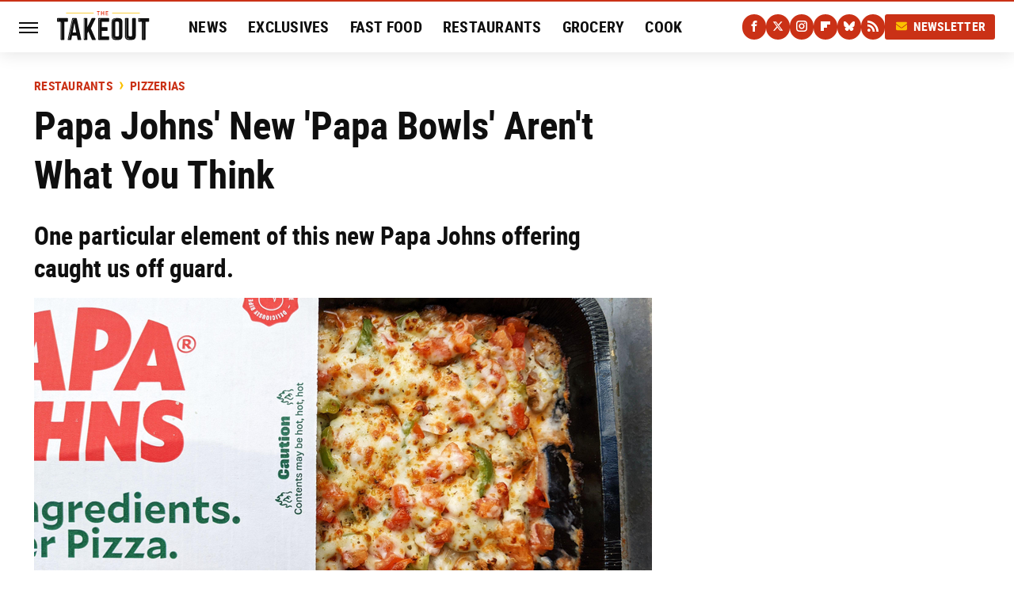

--- FILE ---
content_type: text/css
request_url: https://www.thetakeout.com/wp-content/themes/unified/css/article.thetakeout.min.css?design=3&v=1761058487
body_size: 9083
content:
@font-face{font-family:roboto-condensed-bold;src:url("https://www.thetakeout.com/font/roboto-condensed-bold-webfont.woff2") format("woff2");font-display:swap;font-weight:700}@font-face{font-family:roboto-condensed-bold-fallback;src:local("Arial");size-adjust:87%}@font-face{font-family:roboto-condensed-small-bold;src:url("https://www.thetakeout.com/font/roboto-condensed-bold-webfont.woff2") format("woff2");font-display:swap;font-weight:700}@font-face{font-family:roboto-condensed-small-bold-fallback;src:local("Arial");size-adjust:78%}@font-face{font-family:roboto-condensed-bold-italic;src:url("https://www.thetakeout.com/font/roboto-condensed-bold-italic-webfont.woff2") format("woff2");font-display:swap;font-weight:700}@font-face{font-family:roboto-condensed-bold-italic-fallback;src:local("Arial");font-style:italic;size-adjust:84%}@font-face{font-family:roboto-regular;src:url("https://www.thetakeout.com/font/roboto-regular-webfont.woff2") format("woff2");font-display:swap;font-weight:400}@font-face{font-family:roboto-regular-fallback;src:local("Arial");size-adjust:96%}html{line-height:1.15;-ms-text-size-adjust:100%;-webkit-text-size-adjust:100%}body{color:var(--secondary-text-color);font-family:var(--body-font);font-weight:var(--body-font-weight);font-kerning:normal}article,aside,details,figcaption,figure,footer,header,main,menu,nav,section{display:block}h1{margin:2.4rem 0 1.6rem;font-size:3.8rem;line-height:125%}figure{margin:1em 40px}hr{box-sizing:content-box;height:0;overflow:visible}code,kbd,pre,samp{font:1em monospace,monospace}a{background-color:transparent;-webkit-text-decoration-skip:objects;color:var(--primary-text-color);text-decoration:none}abbr[title]{border-bottom:0;text-decoration:underline;text-decoration:underline dotted}b,strong{font-weight:bolder}dfn{font-style:italic}mark{background-color:#ff0;color:#000}small{font-size:1.6rem}sub,sup{font-size:75%;line-height:0;position:relative;vertical-align:baseline}sub{bottom:-.25em}sup{top:-.5em}audio,canvas,video{display:inline-block}audio:not([controls]){display:none;height:0}img{border-style:none;width:100%;height:auto}svg:not(:root){overflow:hidden}button,input,optgroup,select,textarea{font:100%/1.15 sans-serif;margin:0}button,input{overflow:visible}button,select{text-transform:none}[type=reset],[type=submit],button,html [type=button]{-webkit-appearance:button}[type=button]::-moz-focus-inner,[type=reset]::-moz-focus-inner,[type=submit]::-moz-focus-inner,button::-moz-focus-inner{border-style:none;padding:0}[type=button]:-moz-focusring,[type=reset]:-moz-focusring,[type=submit]:-moz-focusring,button:-moz-focusring{outline:dotted 1px}fieldset{padding:.35em .75em .625em}legend{box-sizing:border-box;color:inherit;display:table;max-width:100%;padding:0;white-space:normal}progress{display:inline-block;vertical-align:baseline}textarea{overflow:auto}[type=checkbox],[type=radio]{box-sizing:border-box;padding:0}[type=number]::-webkit-inner-spin-button,[type=number]::-webkit-outer-spin-button{height:auto}[type=search]{-webkit-appearance:textfield;outline-offset:-2px}[type=search]::-webkit-search-cancel-button,[type=search]::-webkit-search-decoration{-webkit-appearance:none}::-webkit-file-upload-button{-webkit-appearance:button;font:inherit}summary{display:list-item}[hidden],template{display:none}:root{--logo-width:8.2rem;--logo-icon-width:8.2rem;--image-background:#efefef;--header-height:6.4rem;--logo-width:11.8rem;--logo-icon-width:4rem;--header-font:roboto-condensed-bold,roboto-condensed-bold-fallback,sans-serif;--header-font-weight:700;--special-header-font:roboto-condensed-bold-italic,roboto-condensed-bold-italic-fallback,sans-serif;--special-header-font-weight:700;--label-font:roboto-condensed-small-bold,roboto-condensed-small-bold-fallback,sans-serif;--label-font-weight:700;--label-letter-spacing:0.25px;--body-font:roboto-regular,roboto-regular-fallback,sans-serif;--body-font-weight:400;--active-color:#CA3116;--active-darker-color:#B4250B;--accent-color:#FBC000;--primary-background-color:#fff;--secondary-background-color:#F8F8F8;--inverted-background-color:#0f0f0f;--primary-text-color:#0f0f0f;--secondary-text-color:#0f0f0f;--muted-color:#767676;--muted-lighter-color:#D1D1D1;--inverted-color:#fff;--border-style:solid;--border-weight:1px;--border-weight-heavy:2px;--border:var(--border-weight) var(--border-style) var(--muted-lighter-color);--border-accent:var(--border-weight-heavy) var(--border-style) var(--accent-color);--border-radius:0.3rem}*{max-height:1000000px;-moz-osx-font-smoothing:grayscale;-webkit-font-smoothing:antialiased;letter-spacing:normal;word-spacing:normal;font-kerning:normal;line-height:100%}body,html{margin:0;padding:0;font-size:10px}h2{margin-top:3rem;margin-bottom:1.6rem;font-size:2.8rem;line-height:130%}h3{margin-top:2.4rem;margin-bottom:1.6rem;font-size:2.3rem;line-height:135%}h4{margin-top:1.6rem;margin-bottom:.8rem;font-size:2rem;line-height:135%;text-transform:uppercase}p{font-size:1.8rem;color:var(--secondary-text-color);line-height:150%}picture{width:100%;height:100%;display:block}ul{padding-inline-start:0;list-style:none}svg.hidden{position:absolute}a.button{display:block;margin-top:2.5rem;margin-bottom:3.5rem;width:100%}a.button button{border:0;width:100%;cursor:pointer;border-radius:var(--border-radius);background:var(--active-color);color:var(--inverted-color);text-transform:uppercase;font:2rem var(--label-font);letter-spacing:var(--label-letter-spacing);padding:1.4rem 2rem}main{margin:0 auto;max-width:1400px;width:calc(100% - 3.2rem);padding-top:var(--header-height);padding-top:calc(var(--header-height) + .2rem)}@media (min-width:768px){h1{font-size:4.3rem}h2{font-size:3.2rem}h3{font-size:2.3rem}a.button{margin:2.5rem auto 3.5rem;width:35%}main{width:calc(100% - 4.8rem)}}header{position:fixed;top:0;left:0;width:100%;height:var(--header-height);z-index:1000;transition:margin-top .3s ease-in-out;-webkit-transition:margin-top .3s ease-in-out;background:#fff;border-top:var(--border);border-width:2px;border-color:var(--active-color);box-shadow:0 3px 20px rgba(0,0,0,.1)}.nav-active #header{height:var(--header-height)}#header-container{display:flex;align-items:center;width:calc(100% - 3.2rem);margin:auto;height:100%;position:relative;max-width:1400px}#hamburger-holder{height:100%;cursor:pointer;position:relative}.hamburger{top:calc(50% - .6rem);width:2.4rem;height:.2rem;background-color:#000;border-radius:0;position:relative}.hamburger:after,.hamburger:before{content:'';width:100%;height:.2rem;background-color:#000;border-radius:0;position:absolute}.hamburger:after{top:.6rem}.hamburger:before{top:1.2rem}#logo{position:absolute;margin:0 auto;font-size:0;left:0;right:0;width:var(--logo-width)}#logo a{display:block}#logo-icon{width:var(--logo-icon-width)}#logo img{display:block;width:var(--logo-width);height:100%}#logo-icon img{display:block;width:var(--logo-icon-width);height:auto}#logo-icon a{height:100%;display:block}#social-nav-holder{line-height:100%}#social-nav-holder svg.icon,.social-buttons svg.icon{height:1.4rem;width:1.4rem;padding:.2rem;fill:var(--inverted-color)}.nav-active{overflow:hidden}.nav-active #bg{background:rgba(0,0,0,.4);position:fixed;left:0;top:0;width:100%;height:100%;z-index:5000}.nav-drop{display:block;position:fixed;top:0;background:#fff;height:100%;z-index:10000;overflow-y:auto;width:32rem;left:-32rem}.nav-active .nav-top{height:var(--header-height)}.nav-active .nav-drop{left:0;-webkit-transition:left .2s ease-in-out;transition:left .2s ease-in-out}.nav-drop .logo{display:flex;align-items:center;height:100%;margin:0 2.4rem;padding:0;border-bottom:var(--border)}.nav-drop .logo-holder{display:block;flex:1}.nav-drop .logo img{width:var(--logo-width);height:auto}.nav-opener.close{position:relative;width:2.4rem;height:2.4rem}.close:after,.nav-opener.close:before{position:absolute;content:'';left:1.2rem;top:0;height:2.4rem;width:2px;background-color:#000}.nav-opener.close:before{transform:rotate(45deg)}.nav-opener.close:after{transform:rotate(-45deg)}#aside-nav .main-nav{margin:0;padding:2.4rem;display:flex;flex-direction:column;gap:3.2rem;gap:2.4rem}#aside-nav .main-nav li{font-size:1.8rem}.social-buttons{display:flex;flex-wrap:wrap;align-items:center;gap:2rem;gap:1.2rem}#aside-nav .social-buttons{margin:.8rem 2.4rem;padding:1.6rem 0;border-top:var(--border);border-bottom:var(--border)}#aside-nav .info-links{display:flex;flex-direction:column;gap:2.4rem;padding:2.4rem;gap:2rem}#aside-nav .info-links li{font-size:1.6rem}.nav-bottom{padding:2.4rem 0;margin:.8rem 2.4rem;border-top:var(--border)}.nav-bottom span{line-height:150%;font-size:1.4rem}#top-nav.top-nav-standard{line-height:100%;flex:1;position:relative;height:100%}#top-nav-holder{z-index:3;position:relative;margin-right:1rem;height:100%;vertical-align:middle;overflow:hidden;margin-left:1.6rem}#top-nav-holder a{margin-right:2.4rem;display:inline-block;font:2rem/var(--header-height) var(--label-font);letter-spacing:var(--label-letter-spacing);color:var(--primary-text-color);text-transform:uppercase}#social-nav-holder,#top-nav,.top-nav-scrolled{display:none}@media (min-width:992px){#top-nav{display:flex;gap:2rem}}.menu-btn{position:relative;line-height:100%;margin:0;display:inline-block;box-sizing:border-box;text-align:center;vertical-align:middle;white-space:nowrap;font-size:1.8rem}.menu-btn a{display:block;font:1.6rem/100% var(--label-font);letter-spacing:var(--label-letter-spacing);text-transform:uppercase;padding:.8rem 1.2rem;color:var(--inverted-color);border-radius:.3rem;background:var(--active-color)}.menu-btn svg,.menu-btn svg *{height:2rem;width:2rem;vertical-align:middle;fill:var(--accent-color)}header .menu-btn{display:none}header #aside-nav .menu-btn{display:block;text-align:left;width:auto}.menu-btn svg{margin-top:-.3rem;margin-right:.6rem}header #aside-nav .menu-btn svg{margin-right:.6rem}h1.page-header{padding:1.6rem 0;font-family:var(--special-header-font);text-transform:uppercase}h1.page-header,h2.section-header{position:relative;text-align:center;z-index:1;line-height:120%;overflow:hidden;box-decoration-break:clone;-webkit-box-decoration-break:clone}h2.section-header{margin:2.2rem auto;font:2.3rem/120% var(--special-header-font);letter-spacing:var(--label-letter-spacing);text-transform:uppercase;color:var(--active-color)}@media (min-width:926px){#header-container{width:calc(100% - 4.8rem)}#social-nav-holder{display:flex;gap:2rem;margin-left:auto}#logo,#logo-icon{position:relative;margin:0 3.2rem 0 2.4rem}header .menu-btn{display:inline-block}header.scrolled .menu-btn{display:none}h1.page-header{font-size:4.3rem}h2.section-header{margin:2.4rem auto}}.loading-more{margin:1.6rem auto;text-align:center}#footer{margin:6.4rem auto 0;text-align:center;border-top:var(--border);padding:4rem 3.2rem 4.8rem}#footer-link-container{padding:2.4rem 2.4rem 1.6rem;display:flex;align-items:center;justify-content:center}#footer-link-container span{font-size:1.6rem}#footer-link-container span:after{content:'•';margin:0 1.2rem;content:'\2022';vertical-align:middle;color:var(--active-color);display:inline-block}#footer-detail-container>span:last-of-type:after,#footer-link-container span:last-of-type:after{content:'';margin:0}#footer-detail-container{line-height:140%;font-size:1.6rem;color:var(--secondary-text-color)}#footer-detail-container>span:after{content:'|';margin:0 .8rem;content:'\2022';color:var(--muted-color)}#footer-detail-container .more-label{margin-top:4rem;margin-bottom:1.6rem;font:1.8rem var(--special-header-font);letter-spacing:var(--label-letter-spacing);color:var(--primary-text-color)}#footer-detail-container .brand-links{display:flex;flex-wrap:wrap;justify-content:center;gap:.6rem 0;margin-bottom:3.2rem;line-height:150%}#footer .brand-links span:after{content:'|';margin:0 .8rem;content:'\2022';display:inline-block;vertical-align:middle;color:var(--accent-color)}#footer-bottom img{margin:auto;max-width:8rem}.gdpr{display:none;border:var(--border-weight) solid #ccc;padding:.8rem 1.6rem .8rem .8rem;margin-top:.8rem;position:relative}.gdpr .EUCookieNotice__close{position:absolute;top:.6rem;right:.6rem}.gdpr .EUCookieNotice__close span{position:relative;top:-.4rem;font-size:2.4rem}.gdpr .gdpr-info{font-size:1.6rem;line-height:150%}#is-mobile,#is-tablet{display:none;height:1px;width:1px;position:absolute;bottom:0;left:0;background:0 0;margin-left:-1000em}@media screen and (max-device-width:600px),screen and (max-width:750px) and (orientation:portrait){#is-mobile{display:block}}@media only screen and (min-device-width:481px) and (max-device-width:1024px) and (orientation:portrait),only screen and (min-device-width:481px) and (max-device-width:1024px) and (orientation:landscape),only screen and (min-device-width:1024px) and (max-device-width:1280px) and (-webkit-min-device-pixel-ratio:1.5) and (orientation:landscape),only screen and (min-device-width:1024px) and (max-device-width:1280px) and (-o-min-device-pixel-ratio:3/2) and (orientation:landscape),only screen and (min-device-width:1024px) and (max-device-width:1280px) and (min--moz-device-pixel-ratio:1.5) and (orientation:landscape){#is-tablet{display:block}}.dummy-rule{padding:1px}#aside-nav .main-nav li>ul{max-height:0;overflow:hidden;padding:0 2rem;gap:0;transition:max-height .3s ease-out}#aside-nav .main-nav li input{display:none}#aside-nav .main-nav li input:checked~ul{max-height:600px}#aside-nav .main-nav li label{float:right;display:block;cursor:pointer;padding:.8rem .4rem;margin-top:.2rem;transition:transform .2s ease-out}h1,h2,h3,h4{font-family:var(--header-font);color:var(--primary-text-color)}a:hover{text-decoration:none}a.button:hover button{background:var(--active-darker-color);color:var(--accent-color)}p a.button:after{display:none}p a{color:var(--active-color);position:relative;transition:color .1s ease-out}p a:hover{color:var(--active-darker-color);text-decoration:underline;text-decoration-color:var(--active-darker-color);text-decoration-thickness:0.15rem;text-decoration-skip-ink:none}@media (min-width:768px){#footer{padding:6.4rem}#footer-link-container span{font-size:1.8rem}#footer-detail-container{font-size:1.6rem;line-height:150%;max-width:1194px;margin:0 auto}h1{font-size:5rem;line-height:125%}h2{font-size:3.4rem;line-height:130%;margin-top:2.6rem}h3{font-size:2.8rem;line-height:135%}h4{font-size:2.3rem;line-height:140%}}#aside-nav .main-nav li a{font:2rem var(--label-font);letter-spacing:var(--label-letter-spacing);color:var(--primary-text-color);text-transform:uppercase}#aside-nav .info-links li a{font:1.8rem var(--label-font);letter-spacing:var(--label-letter-spacing);color:var(--primary-text-color);text-transform:uppercase}.hamburger,.hamburger:after,.hamburger:before{background-color:var(--secondary-text-color)}#hamburger-holder:hover .hamburger,#hamburger-holder:hover .hamburger:after,#hamburger-holder:hover .hamburger:before{background-color:var(--active-color)}#aside-nav .info-links li a:hover,#aside-nav .main-nav li a:hover,#top-nav-holder a:hover{color:var(--active-color)}.nav-opener.close:after,.nav-opener.close:before{background-color:var(--secondary-text-color)}.nav-opener.close:hover:after,.nav-opener.close:hover:before{background-color:var(--active-color)}.copyright-info{font-size:1.4rem;line-height:130%;color:var(--secondary-text-color)}.copyright-info a:hover,.copyright-text a:hover{color:var(--active-color)}#social-nav-holder li:not(.menu-btn) a,.social-buttons li:not(.menu-btn) a{padding:.6rem;display:block;border-radius:1.6rem;background-color:var(--active-color);color:var(--inverted-color)}#social-nav-holder li a:hover,.social-buttons li a:hover{background:var(--active-darker-color)}#aside-nav .logo-holder,#logo,#logo-icon,.nav-drop .logo-holder{margin-top:-.3rem}.menu-btn a:hover{color:var(--inverted-color);background:var(--active-color)}.menu-btn a:hover svg,.menu-btn a:hover svg *{fill:var(--accent-color)}header #aside-nav .menu-btn a{font-size:1.5rem}#aside-nav .main-nav li>ul li{margin-top:1.6rem}#aside-nav .main-nav li>ul li:first-child{margin-top:2rem}#aside-nav .main-nav li>ul li:last-child{margin-bottom:.4rem}#aside-nav .main-nav li>ul li a{font-size:1.6rem;color:var(--primary-text-color)}#aside-nav .main-nav li label:after,#aside-nav .main-nav li label:before{content:'';display:block;width:1.6rem;height:.2rem;background:var(--secondary-text-color)}#aside-nav .main-nav li label:after{margin-top:-.2rem;transform:rotate(90deg)}#aside-nav .main-nav li input:checked~label{transform:rotate(45deg)}#aside-nav .main-nav li label:hover:after,#aside-nav .main-nav li label:hover:before{background:var(--active-color)}h1.page-header:after,h1.page-header:before,h2.section-header:after,h2.section-header:before{content:'\a0';width:calc(50% + .8rem);position:absolute;top:51%;height:.2rem;border-top:var(--border-accent);overflow:hidden}h1.page-header:after,h1.page-header:before{border:0}h1.page-header:before,h2.section-header:before{margin-left:calc(-50% - 1.6rem);margin-right:.8rem;text-align:right}h1.page-header:after,h2.section-header:after{margin-left:.8rem}.loading-more svg,.loading-more svg path{fill:var(--accent-color)}#footer-link-container span a{font:1.8rem var(--label-font);text-transform:uppercase;color:var(--primary-text-color)}#footer .brand-links a,#footer-detail-container a:hover,#footer-link-container span a:hover{color:var(--active-color)}#footer-detail-container a{position:relative}#footer .brand-links a:hover{color:var(--active-darker-color);text-decoration:underline;text-decoration-color:var(--active-darker-color);text-decoration-thickness:0.15rem;text-decoration-skip-ink:none}@media (min-width:768px){h1.page-header:after,h1.page-header:before{border-top:var(--border-accent)}h2.section-header{font-size:2.5rem;margin:2.4rem auto}#footer{padding:4.8rem 5.6rem 5.6rem}}#top-nav-title{flex:1;white-space:nowrap;text-overflow:ellipsis;overflow-x:hidden;margin-right:1.6rem;font:700 2.3rem/var(--header-height) var(--header-font);color:var(--primary-text-color)}header#header{transition-property:transform;transition-duration:.3s}header.scrolled .top-nav-scrolled{display:block;flex-shrink:1}header.scrolled #logo,header.scrolled #social-nav-holder,header.scrolled #top-nav{display:none}header.header-hide{transform:translateY(calc(-1 * var(--header-height) - 1rem))}article{position:relative;margin-bottom:2.6rem}main.infinite{display:block;max-width:780px}main.infinite .holder{margin-top:2.4rem}@media (min-width:1200px){main.infinite{display:flex;gap:6.4rem;max-width:1194px}}@media (min-width:1400px){main{max-width:1400px;margin:0 auto}}.breadcrumbs{display:flex;flex-wrap:wrap;align-items:center;align-items:left}.breadcrumbs li{display:inline-block;font-size:1.6rem;display:flex;align-items:center}.breadcrumbs li:after{content:'\203A';font:2.4rem/100% var(--label-font);letter-spacing:var(--label-letter-spacing);margin:-.6rem .8rem 0;color:var(--accent-color)}.breadcrumbs li:last-of-type:after{content:'';margin:0}article h1{margin-top:0;margin-bottom:1.6rem}h2.nextup-heading{margin-bottom:3.2rem;display:none}.byline-container{font-size:1.4rem;margin:1rem 0 2.4rem;display:flex;gap:1.6rem;align-items:center}.byline-image{background:var(--image-background);display:inline-block;vertical-align:middle;aspect-ratio:1/1;width:3.2rem;height:3.2rem}.byline-review{padding:.8rem 0;font-style:italic}.byline-timestamp{display:block;white-space:nowrap;margin-top:.4rem}.byline-timestamp:before{content:' '}.disclaimer{display:inline-flex;align-items:center;margin:.8rem 0;padding:.6rem 0;border-top:var(--border);border-bottom:var(--border)}.disclaimer small{display:inline-flex;align-items:flex-start;font-size:1.4rem;font-style:italic;line-height:130%;color:var(--secondary-text-color)}article .image-holder{position:relative;background:var(--image-background);margin-bottom:2.4rem}figure.image-holder{margin-left:0;margin-right:0}article .image-holder iframe{margin:auto!important;max-width:100%!important}article .columns-holder>iframe{margin:1.6rem auto auto!important}article .oembed-instagram iframe{margin:auto!important}article iframe.oembed{width:100%}.oembed-container{height:auto!important}article .oembed-youtube{aspect-ratio:16/9}article .lead-image-holder{margin-left:-1.6rem;margin-right:-1.6rem;margin-bottom:2.8rem}article .image-holder img{width:100%;height:100%;display:block;aspect-ratio:16/9}article .image-holder.embedded img{aspect-ratio:revert}.legacy article .image-holder img{aspect-ratio:auto}.gallery-image-credit{font:700 1.2rem/100% Arial,Helvetica,sans-serif;position:absolute;bottom:1rem;right:1rem;color:#fff;text-shadow:1px 1px 0 rgba(0,0,0,.75)}article .columns-holder>ol,article .columns-holder>ul{margin-block-start:2.4rem;margin-block-end:2.4rem}article .columns-holder>ul{list-style:disc;padding-inline-start:2.4rem;padding-inline-start:0}article .columns-holder>ol{list-style:decimal;padding-inline-start:2.4rem}article .columns-holder ol li,article .columns-holder ul li{font-size:1.8rem;line-height:150%;margin-bottom:1.4rem}article blockquote{font:2.4rem/150% var(--special-header-font);margin-block-start:0;margin-block-end:0;margin-inline-start:0;margin-inline-end:0;margin:4.8rem 0 4rem;padding:3.2rem 2.4rem;border-top:solid;border-bottom:solid;border-width:.2rem;border-color:var(--accent-color);line-height:140%;position:relative;box-sizing:border-box}article blockquote[class*=embed],article blockquote[class*=media]{border:0;padding:0;background:0 0}article blockquote[class*=embed]:after,article blockquote[class*=embed]:before,article blockquote[class*=media]:after,article blockquote[class*=media]:before{content:'';background:0 0}article [class*=embed_pin]{margin:0 auto;max-width:500px!important;min-width:unset!important;display:block!important}article [class*=embed],article [class*=media]{min-width:unset!important;width:100%}article .table-container{overflow-x:auto;margin-top:3.2rem;margin-bottom:3.2rem}article table{border-spacing:0;border-collapse:collapse}article table td,article table th{padding:.8rem;min-width:5rem;text-align:left}article table td p,article table th p{margin:.8rem 0;font-size:inherit}article .callout{padding:0 1.6rem;font-size:1.6rem;font-weight:700}@media (min-width:768px){main.infinite{width:calc(100% - 3.2rem)}article .image-holder,article .table-container,article h2,article h2.first-slide-subtitle{margin-left:0;margin-right:0}article .lead-image-holder{margin-left:-1.6rem;margin-right:-1.6rem}}@media (min-width:926px){main.infinite .holder{max-width:780px}article .columns-holder,article .image-holder,article .partnership-header,article .table-container,article h2,article h2.first-slide-subtitle{margin-left:2.4rem;margin-right:2.4rem}article .lead-image-holder,figure.image-holder{margin-left:0;margin-right:0}}article .partnership-header{padding:.8rem;background:#111;font:700 1.4rem Arial,Helvetica,sans-serif;color:#fff;text-transform:uppercase;letter-spacing:.2px;display:flex;align-items:center;border-bottom:1px solid #555}article .partnership-header svg{fill:#FFF;width:1.4rem;height:1.4rem;margin-right:1rem}article .news-article.sponsored{border:3px solid #333;padding-bottom:2rem;margin:2.4rem -1.2rem;box-sizing:border-box}article .news-article.sponsored>.columns-holder,article .news-article.sponsored>.image-holder,article .news-article.sponsored>h2{margin-left:1.2rem;margin-right:1.2rem}article .news-article.sponsored>.partnership-header{background:#333;border:0;margin:0}.carousel{overflow-anchor:none;margin:2.4rem 0}.carousel-slider{position:relative;text-align:center;overflow:hidden}.carousel-slides{display:flex;overflow-x:scroll;scroll-snap-type:x mandatory;scroll-behavior:smooth;-webkit-overflow-scrolling:touch;gap:.1rem}.carousel-slides>div{position:relative;scroll-snap-align:start;flex-shrink:0;width:100%;height:auto;background:var(--image-background);transform-origin:center center;transform:scale(1);transition:transform .5s;display:flex;justify-content:center;align-items:center;aspect-ratio:16/9;overflow:hidden}.carousel figure{object-fit:cover;position:absolute;top:0;left:0;width:100%;height:100%;margin:0 0 1rem}.carousel figure a{display:block;height:100%;width:100%}.carousel figure img,.carousel figure picture{height:100%;width:100%;margin:auto}.carousel figure figcaption{position:absolute;bottom:1rem;right:1rem;text-align:right;stroke:#000;stroke-width:1px;color:#fafafa;font-size:1.4rem;z-index:90}.carousel figure:after{content:'';position:absolute;top:0;left:0;width:100%;height:100%;z-index:60;background:linear-gradient(180deg,rgba(0,0,0,0) 54%,rgba(0,0,0,.4) 100%)}.carousel-nav-arrows{position:absolute;top:calc(50% - 2.4rem);left:0;width:100%;z-index:100;display:none}.carousel-nav-arrows>a{display:inline-flex;justify-content:center;align-items:center;color:#fff;background:rgba(0,0,0,.25);border:1.5px solid #eee;border-radius:3.2rem;text-decoration:none;width:4.8rem;height:4.8rem;font-size:5rem}.carousel-nav-arrows>a>div{border-top:2px solid #fff;border-left:2px solid #fff;width:1.4rem;height:1.4rem}.carousel-back-button>div{margin-left:.8rem;transform:rotate(-45deg)}.carousel-next-button>div{margin-right:.8rem;transform:rotate(135deg)}.carousel-nav-arrows>a.inactive{opacity:.5;cursor:auto}.carousel-next-button{position:absolute;right:1.6rem}.carousel-back-button{position:absolute;left:1.6rem}.carousel-nav-arrows>a:not(.inactive):hover>div{border-top:2px solid #000;border-left:2px solid #000}.carousel-nav-numbers{position:absolute;bottom:1.6rem;left:0;width:100%;z-index:100;display:flex;justify-content:center;align-items:center;gap:1.2rem}.carousel-nav-numbers>a{display:inline-flex;align-items:center;justify-content:center;font-size:1.2rem;font-weight:700;color:#fff;width:2.6rem;height:2.6rem;background:rgba(0,0,0,.25);border:1.5px solid #eee;border-radius:2.4rem;text-decoration:none;position:relative}.carousel-nav-arrows>a:not(.inactive):hover,.carousel-nav-numbers>a.active,.carousel-nav-numbers>a:focus,.carousel-nav-numbers>a:hover{color:#000;background:rgba(255,255,255,.85)}@supports (scroll-snap-type){.carousel-nav-arrows,.carousel-nav-numbers{display:none}}@media (min-width:926px){article .news-article.sponsored{margin:2.4rem 0}article .news-article.sponsored>.columns-holder,article .news-article.sponsored>.image-holder,article .news-article.sponsored>h2{margin-left:2.4rem;margin-right:2.4rem}.carousel-slides{overflow-x:hidden}}.under-art .zergrow{display:flex;justify-content:space-between;gap:2.4rem;flex-wrap:wrap;gap:0;margin:0 -1.6rem}.under-art .zergimg{background:var(--image-background)}.under-art .zergimg img{width:100%;height:auto;aspect-ratio:1/1;display:block}.under-art .zergheadline{margin-top:1rem;flex:1 0 auto;padding-bottom:1.6rem}.under-art .zergheadline a{font:var(--header-font-weight) 1.8rem/150% var(--header-font);color:var(--primary-text-color);line-height:125%}.under-art .zergnet-widget{min-height:120px;margin-bottom:1.6rem}.under-art .zergnet-widget .loading-more{min-height:120px;display:flex;flex-direction:column;align-items:center}.under-art .zergnet-widget .loading-more>svg{margin:auto}.under-art .zergnet-widget.widget-loaded{max-width:780px}.under-art .zergentity{box-sizing:border-box;padding:0 1.6rem;border-right:var(--border);width:50%;display:flex;flex-direction:column}.under-art .zergentity a{display:block}article .review{margin-top:1.6rem;margin-bottom:2.4rem}article .review .score{padding:1.2rem 0;font-size:1.8rem;text-align:center}article .review .rating-bar{height:.4rem;width:100%;display:table}article .review .rating-bar div{display:table-cell;width:10%;margin:0 1px;background:#ccc;border-right:1px solid #fff;border-left:1px solid #fff}article .review .rating-bar div.filled{background-color:#000}article .review .procon{display:flex;flex-wrap:wrap;gap:1.6rem 2.4rem;padding:2.4rem}article .review .procon figure{margin:0;width:100%}article .review .procon figcaption{font-size:1.8rem;font-weight:700;padding-bottom:1.6rem}article .review .procon figure ul{margin:0;padding:0}article .review .procon li{display:flex;gap:0 1.6rem}article .review .procon li:last-child{margin-bottom:0}article .review .procon svg.icon{width:2rem;height:2rem;margin-top:.4rem;flex:0 0 auto}article .review .procon li span{flex:1;font-size:1.6rem;line-height:150%}@media (min-width:728px){.carousel-nav-arrows{display:block}.under-art .zergentity{width:calc(25% - 2rem)}article .review{margin-bottom:4rem}.review .procon{gap:2.4rem}.review .procon figure{flex:1;width:50%}}.between-p.google-ad-placeholder,.between-p.video-container{background:var(--image-background);margin:0 auto 2.4rem;width:100%;text-align:center;display:flex;justify-content:center}.between-p.google-ad-placeholder:has(.adthrive-ad){display:block}.before-ad{margin:2.4rem auto .4rem;text-align:center;z-index:1;overflow:hidden;box-decoration-break:clone;-webkit-box-decoration-break:clone;text-transform:uppercase;position:relative;font:1.1rem/100% Arial,Helvetica,sans-serif;color:#999}.before-ad:after,.before-ad:before{content:'\a0';width:calc(50% + .8rem);position:absolute;top:51%;height:var(--border-weight);border-top:var(--border-weight) solid #ccc;overflow:hidden;height:1px;border-top:1px solid;border-color:var(--muted-lighter-color)}.before-ad:before{margin-left:calc(-50% - 1.6rem);margin-right:.8rem;text-align:right}.before-ad:after{margin-left:.8rem}.google-ad-placeholder.between-p:empty,.google-ad-placeholder.between-p>div:empty{min-height:280px;min-width:1px}#adslot-q4top:before{content:''}#floatingAd{display:block;position:fixed;bottom:0;width:100%;max-height:90px;overflow:hidden;margin-left:-1.6rem}#floatingAd .before-ad{display:none}#floatingAd #div-ad-floating{background:var(--image-background);margin:auto}#floatingAd,#second-floatingAd{clip-path:polygon(0 0,100% 0%,100% 100%,0% 100%)!important;z-index:500}#adhesionTop,#floatingAd *,#second-floatingAd *,.sticky-slide-ad *{margin:0;padding:0}#adhesionTop{position:fixed;top:50px;left:calc(50% - 160px);z-index:99999}.sticky-slide-ad{display:none}.google-ad-placeholder,.google-ad-placeholder.pull-right,.google-ad-placeholder.pull-right.loaded{position:relative;float:none;margin:0 -1.2rem;text-align:center;width:320px}#floatingAd .google-ad-placeholder{width:100%}.google-ad-placeholder.pre-content.loaded{margin-top:1.6rem;margin-bottom:-.8rem}div.google-ad-placeholder.above-art{margin-bottom:0}#adhesionBottom{display:none}#adhesionBottom *{margin:0;padding:0}#adslot-q4top.google-ad-placeholder{margin:0 auto 1.6rem;min-height:50px}#adslot-q4top.google-ad-placeholder:empty,#adslot-q4top.google-ad-placeholder>div:empty{min-height:50px;min-width:1px}#primis-container{min-height:200px;background:var(--image-background)}.sticky-ad-container{height:280px;background:var(--image-background);position:relative}.sticky-between-p{position:sticky;position:-webkit-sticky;top:calc(var(--header-height) + .8rem);margin:0 auto}@media (min-width:360px){.google-ad-placeholder,.google-ad-placeholder.pull-right,.google-ad-placeholder.pull-right.loaded{margin:auto}}@media (min-width:440px){.google-ad-placeholder,.google-ad-placeholder.pull-right,.google-ad-placeholder.pull-right.loaded{margin:auto auto 1rem;text-align:center}.google-ad-placeholder.pull-right,.google-ad-placeholder.pull-right.loaded{float:left;margin:1rem 2.4rem 1rem 1rem}.image-ad .google-ad-placeholder.loaded{margin-bottom:0;height:90px}}@media (min-width:728px){.between-p.google-ad-placeholder,.between-p.google-ad-placeholder.pull-right,.between-p.google-ad-placeholder.pull-right.loaded{width:728px}.sticky-slide-ad .google-ad-placeholder{width:300px}#floatingAd,#second-floatingAd{left:calc(50% - 364px);width:728px;height:90px;max-width:728px;max-height:90px;overflow:hidden;margin:0}#adhesionTop{display:none}.google-ad-placeholder.between-p:empty,.google-ad-placeholder.between-p>div:empty{min-height:280px;min-width:1px}#adslot-q4top.google-ad-placeholder:empty,#adslot-q4top.google-ad-placeholder>div:empty{min-height:90px}}@media (min-width:926px){.docked-ad-container{width:300px;margin:auto}.google-ad-placeholder{width:auto}#logo-icon{margin-right:1.8rem}}@media (min-width:1200px){#floatingAd .before-ad{display:block;width:300px;margin-bottom:.6rem}#floatingAd{overflow:hidden;max-height:1050px;max-width:320px;min-height:250px;width:auto;height:auto;bottom:initial;top:88px;left:calc(50% + 268px)}.sticky-slide-ad{display:block;position:absolute;width:300px;right:-370px;top:0}.sticky-slide-ad.active{bottom:initial;position:fixed;top:10rem;left:calc(50% + 275px);background:0 0}.sticky-slide-ad.active.end,.sticky-slide-ad.end{position:absolute;top:initial;bottom:0;left:initial;right:-370px}.sticky-slide-ad.active.top,.sticky-slide-ad.top{position:absolute;bottom:initial;top:0;left:initial;right:-370px}#second-floatingAd{bottom:20px;left:calc(50% + 268px);background:0 0}#adhesionBottom{position:fixed;bottom:0;left:calc(50% - 364px);z-index:99999;display:block}}@media (min-width:1455px){main.one-per-page .between-slides{margin-left:calc(-50vw + 708px);margin-right:calc(-50vw + 708px)}}@media (min-width:1550px){.sticky-slide-ad.active{left:calc(50% + 460px)}}.breadcrumbs li a{font:1.6rem/100% var(--label-font);color:var(--active-color);letter-spacing:var(--label-letter-spacing);text-transform:uppercase}.breadcrumbs li a:hover{color:var(--active-darker-color)}.byline-container a,.byline-container span,.byline-container time{font:1.6rem/120% var(--body-font);color:var(--muted-color)}.byline-container a{color:var(--secondary-text-color)}.byline-container a:hover{color:var(--active-color)}@media (min-width:768px){.google-ad-placeholder.pull-right.loaded{margin:1.2rem 2rem 1.2rem 0}.google-ad-placeholder.footer-ad{margin:auto}.footer-ad .google-ad-placeholder{margin:0}#adslot-q4top.google-ad-placeholder,.between-p.google-ad-placeholder{min-height:90px}.google-ad-placeholder.between-p:empty,.google-ad-placeholder.between-p>div:empty{min-height:90px;min-width:1px}iframe.oembed.flipboard{height:150px}#primis-container{min-height:257px}.byline-container{margin-top:1rem}.byline-container span,.byline-container time{display:inline-block}.byline-timestamp:before{content:'\2022';color:var(--accent-color);margin:-.2rem .6rem 0;line-height:130%}}.disclaimer small:before{content:'*';margin-right:.6rem;font-style:normal;font-size:1.6rem;color:var(--accent-color)}.legacy h2.subtitle{order:1;font:2.6rem/130% var(--special-header-font);margin:1.2rem 0}article hr{display:none}article video{width:100%}article blockquote p{margin:0;font-size:2.4rem;line-height:140%}article blockquote::before{position:absolute;font:12rem/28% Trebuchet MS,Georgia,serif;padding:.8rem .8rem .8rem 0;height:1rem;z-index:100;color:var(--active-color);background:var(--primary-background-color);content:open-quote;top:-.3rem;left:-.6rem}article .columns-holder>ul li{padding-left:2rem;list-style:none;position:relative;margin-bottom:1.2rem}article .columns-holder>ul li:before{content:'';width:.7rem;height:.7rem;border-radius:1.6rem;position:absolute;left:0;top:1rem;vertical-align:middle;background:var(--active-color);display:inline-block}article .columns-holder>ol li{padding-left:.6rem}article .columns-holder>ol li::marker{color:var(--active-color);font-weight:700}.under-art{border-bottom:solid;border-width:3px;border-color:var(--accent-color);margin-bottom:4rem}.under-art .zergentity:nth-of-type(2n){border-right:0}.under-art .zergentity>a{position:relative;overflow:hidden}.under-art .zergentity>a:hover img{transform:scale(1.03)}.under-art .zergentity>a img{transition:transform .2s ease-out}.under-art .zergentity:first-child,.under-art .zergentity:nth-child(2){margin-bottom:1.6rem}.under-art .zergentity:first-child .zergheadline,.under-art .zergentity:nth-child(2) .zergheadline{border-bottom:var(--border)}.under-art .zergheadline a:hover{color:var(--active-color)}@media (min-width:768px){h2.subtitle{font-size:3.2rem}article blockquote{font-size:2.8rem;padding:3.6rem 4.8rem}article blockquote p{font-size:2.8rem;line-height:140%}.under-art .zergnet-widget{margin-bottom:2.4rem}.under-art .zergentity{width:25%}.under-art .zergentity:first-child,.under-art .zergentity:nth-child(2),.under-art .zergheadline{padding-bottom:0;margin-bottom:0}.under-art .zergentity:first-child .zergheadline,.under-art .zergentity:nth-child(2) .zergheadline{border-bottom:0;padding-bottom:0}.under-art .zergentity:nth-of-type(2n){border-right:var(--border)}.under-art .zergentity:nth-of-type(4n){border-right:0}}.recipe-card{margin:3.2rem -1.6rem;background:var(--primary-background-color);border-radius:var(--border-radius);border:var(--border)}.recipe-card-top{position:relative;padding:1.6rem;background:var(--secondary-background-color)}.recipe-card-title{text-align:center;margin-top:1.6rem;font:2.2rem var(--special-header-font);color:var(--active-color);position:relative;margin-left:0;margin-right:0;padding-bottom:.4rem;text-transform:uppercase;overflow:hidden;box-decoration-break:clone;-webkit-box-decoration-break:clone}.recipe-card-content{display:flex;flex-wrap:wrap;flex-direction:column-reverse;gap:2.4rem;padding-bottom:0;gap:.8rem}.recipe-card-text{display:flex;flex-direction:column;flex:1}.recipe-card-image{flex:1;aspect-ratio:16/9;width:100%;margin-top:1rem}.recipe-card-image img{aspect-ratio:16/9;display:block;border-radius:var(--border-radius);background:var(--image-background)}.recipe-card-rating-row{display:flex;flex:1;gap:3.2rem;line-height:100%;border-bottom:var(--border);font-size:1.4rem;padding:1rem 0;gap:2rem}.recipe-card-ratings{display:flex;flex-wrap:wrap;gap:.8rem;align-items:center;font-family:var(--label-font);font-weight:var(--label-font-weight);letter-spacing:var(--label-letter-spacing);text-transform:uppercase;color:var(--muted-color);line-height:140%}.star-rating-label{display:inline-block;text-align:left;white-space:nowrap;font-family:var(--label-font);font-weight:var(--label-font-weight)}.star-container{display:inline-block;position:relative}.Stars{position:relative;--percent:calc(var(--rating) / 5 * 100% - 0.5px);display:inline-block;font:1.6rem/100% Times New Roman,Times,serif}.Stars.hover{position:absolute;left:0;z-index:1;color:#fff;display:none;cursor:pointer;-webkit-text-stroke:0.05rem #000;-webkit-text-stroke:0.05rem var(--active-color)}.Stars::before{content:'\2605 \2605 \2605 \2605 \2605';letter-spacing:.2rem;background:linear-gradient(90deg,#000 var(--percent),#fff var(--percent));-webkit-background-clip:text;-webkit-text-fill-color:transparent;-webkit-text-stroke:0.05rem #000}.Stars.hover::before{content:'\2605 \2605 \2605 \2605 \2605';background:linear-gradient(90deg,#000 var(--percent),#fff var(--percent));letter-spacing:.2rem;-webkit-background-clip:text;-webkit-text-fill-color:transparent;z-index:2;position:absolute;-webkit-text-stroke:0.05rem #000}.Stars.rated{background:var(--active-color);-webkit-text-stroke:0.05rem #000;-webkit-text-stroke:0.05rem var(--active-color)}.Stars.rated::before{content:'\2605 \2605 \2605 \2605 \2605';background:linear-gradient(90deg,#000 var(--percent),#fff var(--percent));letter-spacing:.2rem;-webkit-background-clip:text;-webkit-text-fill-color:transparent;z-index:2;position:absolute;-webkit-text-stroke:0.05rem #000}.star-container:hover .Stars.hover::after{content:'\2605 \2605 \2605 \2605 \2605';letter-spacing:.2rem;position:absolute;top:0;left:0;color:transparent;-webkit-text-stroke:0.05rem #000;-webkit-text-stroke:0.05rem var(--active-color)}.recipe-rating .Stars{cursor:pointer;font-size:2rem}.recipe-rating .star-container{top:0;margin-left:.8rem}.recipe-rating .star-container:hover .Stars{display:block;-webkit-text-stroke:0.05rem var(--active-color)}.recipe-rating .star-container:hover .Stars.hover{display:block}.recipe-card-print a{display:flex;gap:.8rem;align-items:center}.recipe-card-print svg{width:1.6rem;height:auto}.recipe-card-description{font-size:1.6rem;line-height:150%;padding:.4rem 0 .8rem}.recipe-card-stats{display:flex;flex:1 0 auto}.recipe-card-cook-time,.recipe-card-prep-time,.recipe-card-servings{text-align:center;padding:.2rem 1.6rem;flex:1}.recipe-card-subtitle{white-space:nowrap;font:var(--label-font-weight) 1.6rem var(--label-font);letter-spacing:var(--label-letter-spacing);text-transform:uppercase;color:var(--primary-text-color)}.recipe-card-total-time-ribbon{text-align:center;background:0 0;margin-top:-2rem;padding:1.2rem .6rem}.total-time{text-align:center;background:var(--primary-background-color);font:var(--label-font-weight) 1.8rem var(--label-font);padding:1.2rem;text-transform:uppercase;letter-spacing:var(--label-letter-spacing);color:var(--active-color);border:1px solid #ddd;border-bottom:var(--border-accent);clip-path:polygon(0% 0%,100% 0%,98.5% 16.65%,100% 33.33%,98.5% 49.99%,100% 66.66%,98.5% 83.33%,100% 100%,0% 100%,1.5% 83.33%,0% 66.66%,1.5% 49.99%,0% 33.33%,1.5% 16.65%)}.recipe-card-bottom{padding:2.4rem 1.6rem 1.6rem}ul.recipe-ingredients{margin-bottom:3.2rem}ul.recipe-ingredients li.ingredient-section{list-style:none;padding-left:0;font:var(--label-font-weight) 1.6rem var(--label-font);margin-top:3rem;letter-spacing:var(--label-letter-spacing);text-transform:uppercase}ol.recipe-directions{margin-bottom:3.2rem}.recipe-nutrition-grid{font-size:1.6rem;margin-top:2.4rem;margin-bottom:2.4rem}.recipe-nutrition .sub{padding-left:2.4rem}.recipe-nutrition-table{width:100%;border-collapse:collapse;border-top:var(--border)}.recipe-nutrition-table td:nth-of-type(2){text-align:right}.recipe-nutrition td{padding:.8rem 0;color:var(--secondary-text-color);border-bottom:var(--border)}.recipe-directions,.recipe-ingredients{padding-bottom:.2rem}.recipe-disclaimer{padding-bottom:1.2rem;line-height:130%}.recipe-logo{max-width:20rem}.recipe-logo a{display:block}.recipe-rating{text-align:center;padding:2.4rem 0;border-top:var(--border);margin-top:0;text-transform:uppercase}.legacy .recipe-rating{border:0;margin-top:0}.pin-button{position:absolute;top:.6rem;right:.6rem}@media (min-width:768px){.recipe-card{margin-left:2.4rem;margin-right:2.4rem}.recipe-card-top{padding:2.4rem}.recipe-card-content{flex-direction:row}.recipe-card-bottom{padding:1.6rem 2.4rem 2.4rem}.recipe-nutrition-grid{display:flex}#nutrition-left{margin-right:1.6rem}#nutrition-right{margin-left:1.6rem}.recipe-attribution{display:flex;gap:3.2rem}.recipe-disclaimer{width:66.6%}.recipe-logo{width:33.3%}}.recipe-video-holder{position:relative;top:2rem}.recipe-card-stats,.recipe-card-text{width:100%}.recipe-card-stats>div{padding:.2rem 1.2rem}.recipe-card-print a,.star-rating-label{text-transform:uppercase;letter-spacing:var(--label-letter-spacing);color:var(--secondary-text-color);line-height:140%}.star-rating-label .num-ratings{color:var(--muted-lighter-color)}.recipe-card-print svg g path{fill:var(--active-color)}.legacy .recipe-rating,.recipe-rating{font-size:1.4rem;letter-spacing:var(--label-letter-spacing);color:var(--secondary-text-color);border-top:var(--border)}.Stars.hover::before,.Stars.rated::before,.Stars::before{background:linear-gradient(90deg,var(--active-color) var(--percent),#fff var(--percent));-webkit-background-clip:text;-webkit-text-stroke:0.05rem var(--active-color)}.recipe-card-cook-time,.recipe-card-prep-time{border-right:1px solid;border-color:var(--muted-lighter-color)}.recipe-card-amount{font:var(--header-font-weight) 2.6rem var(--header-font);padding-top:.4rem;color:var(--primary-text-color)}.recipe-card-unit{font-size:1.4rem;color:var(--muted-color)}.recipe-card-bottom-border{width:100%;height:2.4rem;padding:0;position:relative;background:var(--secondary-background-color)}.recipe-card-bottom-border:before{background:linear-gradient(-35deg,var(--muted-lighter-color) 1.6rem,transparent 0),linear-gradient(35deg,var(--muted-lighter-color) 1.6rem,transparent 0);background-position:left-top;background-repeat:repeat-x;background-size:3.2rem 3.2rem;content:" ";display:block;position:absolute;margin-left:-1.6rem;margin-right:-1.6rem;top:1.5rem;left:0;right:0;height:100%}.recipe-card-bottom-border:after{background:linear-gradient(-35deg,var(--primary-background-color) 1.6rem,transparent 0),linear-gradient(35deg,var(--primary-background-color) 1.6rem,transparent 0);background-position:left-top;background-repeat:repeat-x;background-size:3.2rem 3.2rem;content:" ";display:block;position:absolute;margin-left:-1.6rem;margin-right:-1.6rem;top:1.6rem;left:0;right:0;height:100%}.recipe-card-bottom>ol,.recipe-card-bottom>ul{margin-block-start:2.4rem;margin-block-end:2.4rem}.recipe-card-bottom>ul{padding-inline-start:0.8rem}.recipe-card-bottom>ol{padding-left:2.4rem}.recipe-card-bottom>ul li{font-size:1.6rem;line-height:140%;padding-left:2rem;list-style:none;position:relative;margin-bottom:1.2rem}.recipe-card-bottom>ul li:before{content:'';width:.5rem;height:.5rem;border-radius:2px;position:absolute;left:0;top:.6rem;vertical-align:middle;background:var(--active-color);display:inline-block}.recipe-card-bottom>ol li{font-size:1.6rem;line-height:140%;margin-bottom:1.2rem;padding-left:.8rem}.recipe-card-bottom>ol li::marker{color:var(--active-color);font-weight:700}ul.recipe-ingredients li.ingredient-section:first-of-type{margin-top:0}ul.recipe-ingredients li.ingredient-section:before{display:none}.recipe-attribution{color:var(--muted-color);font-size:1.2rem;line-height:130%}@media (min-width:768px){.recipe-card{margin:2.4rem 0}.recipe-card-top{padding-bottom:2.4rem}.recipe-card-bottom-border:before{top:2.6rem;margin-left:-2.4rem;margin-right:-2.4rem}.recipe-card-bottom-border:after{top:2.7rem;margin-left:-2.4rem;margin-right:-2.4rem}.recipe-card-title{font-size:2.5rem;padding-bottom:1.2rem}#nutrition-left tr:last-of-type td{border-bottom:var(--border)}}@media (min-width:926px){article .columns-holder,article .image-holder,article h2,article h2.first-slide-subtitle{margin-left:0;margin-right:0}.recipe-card{margin:2.4rem}}

--- FILE ---
content_type: image/svg+xml
request_url: https://www.thetakeout.com/img/the-takeout-logo-black.svg
body_size: 1979
content:
<?xml version="1.0" encoding="UTF-8"?><svg id="a" xmlns="http://www.w3.org/2000/svg" viewBox="0 0 501.35 155.87"><defs><style>.g{fill:#fbc000;}.g,.h,.i,.j{stroke-width:0px;}.g,.i{fill-rule:evenodd;}.h{fill:#0f0f0f;}.i{fill:#e5371a;}.j{fill:#fff;}</style></defs><g id="b"><path id="c" class="h" d="M56.15,37.03H2.34c-1.44,0-2.34.86-2.34,2.3v14.38c0,1.44.86,2.3,2.34,2.3h16.97v93.79c0,1.58.86,2.3,2.34,2.3h15.21c1.62,0,2.34-.72,2.34-2.3V56.01h16.97c1.58,0,2.34-.86,2.34-2.3v-14.38c0-1.44-.72-2.3-2.34-2.3ZM93.35,62.19l3.59,19.7,5.64,30.52h-18.48l9.24-50.22ZM129.88,149.65l-23.51-108.56-.47-2.05c-.29-1.44-1.15-2.01-2.44-2.01h-20.06c-1.29,0-2.16.58-2.44,2.01l-23.98,110.61c-.43,1.55.29,2.41,1.87,2.41h15.46c1.29,0,2.01-.72,2.3-2.01l3.92-20.99h25.7l.75,4.1,3.27,16.9c.29,1.33,1.01,2.05,2.3,2.05h15.28c1.73,0,2.34-.9,2.05-2.44ZM207.52,148.78l-26.38-58.13,24.44-49.57.32-.61c1.01-2.01.14-3.45-2.05-3.45h-15.28c-1.58,0-2.62.72-3.34,2.16l-15.89,32.06-6.54,13.23v-44.57c0-1.87-1.04-2.88-2.91-2.88h-14.02c-1.91,0-2.91,1.01-2.91,2.88v109.28c0,1.91,1.01,2.88,2.91,2.88h13.98c1.91,0,2.91-.97,2.91-2.88v-31.78l5.39-10.17,3.92,9.06,14.41,33.65c.58,1.44,1.62,2.16,3.34,2.16h15.46c2.34,0,3.2-1.44,2.16-3.31,0,0,.07,0,.07,0ZM277.01,37.03h-53.88c-1.33,0-2.19.86-2.19,2.3v110.46c0,1.44.86,2.3,2.19,2.3h53.92c1.8,0,2.34-.86,2.34-2.3v-14.38c0-1.58-.58-2.3-2.34-2.3h-36.56v-29.05h27.97c1.47,0,2.34-.9,2.34-2.48v-14.23c0-1.58-.86-2.44-2.34-2.44h-27.97v-28.76h36.59c1.8,0,2.34-.97,2.34-2.41v-14.38c0-1.44-.58-2.34-2.34-2.34h-.07ZM317.7,133.54c-3.81,0-5.86-1.87-5.86-5.75V61.33c0-3.74,2.08-5.75,5.9-5.75h8.48c3.16,0,5.14,1.44,5.68,4.06.11.54.18,1.08.18,1.69v66.47c0,3.88-2.05,5.75-5.86,5.75,0,0-8.52,0-8.52,0ZM345.7,42.53c-3.52-3.59-8.88-5.5-15.82-5.5h-16.43c-13.73,0-21.06,7.19-21.06,20.74v73.62c0,10.07,4.06,16.61,11.79,19.3,2.7.93,5.75,1.44,9.27,1.44h16.39c13.77,0,21.06-7.19,21.06-20.71V57.73c0-6.61-1.76-11.72-5.18-15.21h-.07.04ZM419.46,37.03h-13.44c-1.59,0-2.88,1.29-2.88,2.88h0v87.46c0,3.88-2.08,5.75-5.86,5.75h-7.55c-3.85,0-5.86-1.87-5.86-5.75V39.9c0-1.59-1.29-2.88-2.88-2.88-.01,0-.02,0-.04,0h-14.02c-1.61-.02-2.93,1.27-2.95,2.88h0v91.45c0,10.07,4.03,16.64,11.75,19.34,2.66.93,5.75,1.44,9.27,1.44h16.39c13.73,0,21.06-7.19,21.06-20.71V39.97c0-1.59-1.29-2.88-2.87-2.88-.02,0-.05,0-.07,0,0,0-.07-.07-.07-.07ZM491.61,37.1h-53.81c-1.44,0-2.34.86-2.34,2.3v14.38c0,1.44.86,2.3,2.34,2.3h16.97v93.71c0,1.58.86,2.3,2.34,2.3h15.21c1.62,0,2.34-.72,2.34-2.3V56.01h16.97c1.62,0,2.34-.86,2.34-2.3v-14.38c0-1.44-.72-2.3-2.34-2.3v.07Z"/><path id="d" class="j" d="M147.49,146.81c-.43,0-.79-.32-.79-.72V41.48c0-.36.36-.68.79-.68.47,0,.83.32.83.72v104.61c0,.36-.36.68-.83.68M225.42,146.81c-.4,0-.72-.32-.72-.72h0V47.7s-.22-2.41,1.62-4.35c1.55-1.65,4.06-2.52,7.44-2.52.36,0,.72.36.72.72s-.32.68-.72.68c-2.95,0-5.1.68-6.36,2.01-1.4,1.55-1.22,3.38-1.19,3.38v98.53c0,.36-.36.72-.72.72M459.69,146.88c-.43,0-.79-.36-.79-.72V61.11c0-.36.36-.68.79-.68.47,0,.83.32.83.72v85.01c0,.36-.36.68-.83.68M62.94,146.84h-.14c-.37-.07-.61-.43-.55-.8,0,0,0-.02,0-.03.22-.93,20.06-93.86,20.89-98.13.04-.07,1.44-6.97,9.31-7.01.36.04.72.32.72.72,0,.36-.36.65-.72.65h-.11c-3.71-.25-7.04,2.26-7.84,5.9-.83,4.31-20.67,97.24-20.85,98.17-.08.33-.38.55-.72.54M24.08,148.46c-.47,0-.83-.29-.83-.68V61.11c0-.4.36-.72.83-.72.43,0,.79.32.79.72v86.63c0,.36-.36.72-.79.72M4.53,50.58c-.43,0-.83-.32-.83-.72v-8.38c0-.4.36-.72.83-.72s.79.32.79.72v8.34c0,.36-.36.68-.79.68M441.82,50.51c-.43,0-.79-.32-.79-.72v-8.38c0-.4.36-.72.79-.72.47,0,.83.32.83.72v8.41c0,.36-.36.68-.83.68M312.05,146.66c-4.1,0-8.59-.36-11.79-3.59-2.62-2.73-3.95-6.9-3.95-12.8V57.16c.07-16.25,10.28-16.32,17-16.36h1.83c.36,0,.72.25.72.65,0,.37-.28.68-.65.72h-1.87c-6.58.04-15.64.11-15.67,14.99v73.15c0,5.5,1.19,9.38,3.56,11.86,2.98,3.06,7.48,3.24,11.5,3.24.32,0,.61.29.61.65s-.29.72-.65.72h-.61M386.07,146.77c-4.31,0-9.06-.43-12.4-3.7-2.77-2.7-4.13-6.87-4.17-12.76V41.52c.09-.39.47-.63.86-.54.27.06.48.27.54.54v88.82c0,5.54,1.22,9.38,3.74,11.83,3.16,3.06,7.91,3.24,12.08,3.24.36,0,.72.32.72.68s-.36.65-.72.65h-.65"/><path id="e" class="i" d="M219.53,3.77h-4.24c-.32,0-.54-.25-.54-.58V.61C214.75.25,214.96,0,215.29,0h12.11c.36,0,.54.29.54.61v2.59c0,.32-.22.58-.5.58h-4.21v17.79c0,.32-.25.61-.54.61h-2.59c-.25,0-.54-.25-.54-.58V3.77s-.04,0-.04,0ZM236.13.61c0-.36.25-.61.54-.61h2.59c.32,0,.54.29.54.61v8.38h9.13V.61C248.93.25,249.18,0,249.47,0h2.59c.29,0,.54.29.54.61v20.92c0,.29-.25.58-.54.58h-2.55c-.29,0-.54-.25-.54-.58v-8.74h-9.13v8.77c0,.32-.22.58-.5.58h-2.59c-.29,0-.54-.25-.54-.58V.61s-.07,0-.07,0ZM260.83.61c0-.36.22-.61.54-.61h12.04c.36,0,.58.29.58.61v2.59c0,.32-.25.58-.58.58h-8.74v5.21h7.3c.29,0,.58.29.58.61v2.66c0,.36-.29.61-.58.61h-7.3v5.54h8.74c.36,0,.58.29.58.61v2.55c0,.32-.22.61-.54.61h-12.04c-.32,0-.58-.26-.58-.58h0V.61Z"/><path id="f" class="g" d="M196.23,12.05H48.82c-.36,0-.68-.69-.68-1.55s.29-1.55.68-1.55h147.42c.36,0,.72.69.72,1.55s-.29,1.55-.68,1.55M443.69,12.05h-147.49c-.36,0-.65-.69-.65-1.55s.32-1.55.72-1.55h147.38c.36,0,.65.69.65,1.55s-.29,1.55-.65,1.55"/></g></svg>

--- FILE ---
content_type: image/svg+xml
request_url: https://www.thetakeout.com/img/the-takeout-icon.svg
body_size: 501
content:
<?xml version="1.0" encoding="UTF-8"?><svg id="a" xmlns="http://www.w3.org/2000/svg" viewBox="0 0 512 512"><defs><style>.g{fill:#f9db5d;}.g,.h,.i,.j{stroke-width:0px;}.h{fill:#e5371a;}.i{fill:#0f0f0f;fill-rule:evenodd;}.j{fill:#fff;}</style></defs><g id="b"><circle id="c" class="h" cx="256" cy="256" r="256"/><path id="d" class="i" d="M330.96,91.66h12.1c4.14,0,6.31,2.07,6.72,5.58v43.23c0,3.83-1.76,6.2-5.48,6.72h-49.64v274.56c0,4.14-1.76,6.31-5.48,6.72h-44.57c-3.83,0-6.2-1.76-6.62-5.48v-6.41h31.23c4.14,0,6.2-1.76,6.62-5.69V135.3h48.5c4.14,0,6.2-2.07,6.62-5.69v-37.95h12.1-12.1ZM218.96,139.02v14.17h-30.51c-3.93,0-6.41-2.59-6.83-6.83v-7.45h37.33v.1Z"/><path id="e" class="g" d="M320.19,91.35h-154.81c-4.14,0-6.72,2.48-6.72,6.62v41.36c0,4.14,2.48,6.62,6.72,6.62h48.81v269.8c0,4.55,2.48,6.62,6.72,6.62h43.74c4.65,0,6.72-2.07,6.72-6.62V145.95h48.81c4.55,0,6.72-2.48,6.72-6.62v-41.36c0-4.14-2.07-6.62-6.72-6.62Z"/><path id="f" class="j" d="M227.94,411.93c-1.34,0-2.38-.83-2.38-1.96v-249.33c0-1.14,1.03-2.07,2.38-2.07,1.24,0,2.28.93,2.28,2.07v249.22c0,1.03-1.03,2.07-2.28,2.07M171.69,130.33c-1.24,0-2.38-.93-2.38-2.07v-24.1c0-1.14,1.03-2.07,2.38-2.07s2.28.93,2.28,2.07v23.99c0,1.03-1.03,1.96-2.28,1.96"/></g></svg>